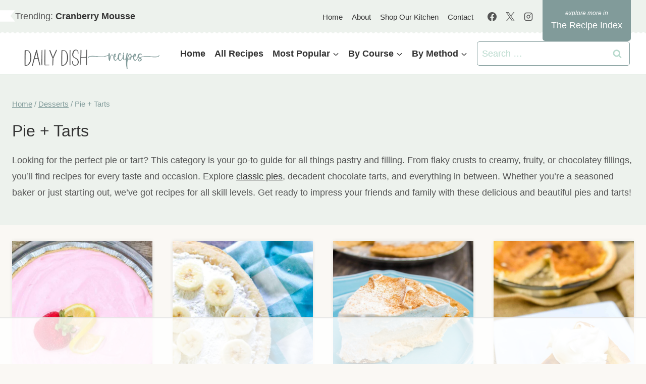

--- FILE ---
content_type: text/html
request_url: https://api.intentiq.com/profiles_engine/ProfilesEngineServlet?at=39&mi=10&dpi=936734067&pt=17&dpn=1&iiqidtype=2&iiqpcid=dc834c30-c1ad-416b-aab1-a5f347a5a3e0&iiqpciddate=1768657382202&pcid=58af24af-d1e5-4ea9-b87a-5098e868e328&idtype=3&gdpr=0&japs=false&jaesc=0&jafc=0&jaensc=0&jsver=0.33&testGroup=A&source=pbjs&ABTestingConfigurationSource=group&abtg=A&vrref=https%3A%2F%2Fdailydishrecipes.com
body_size: 52
content:
{"abPercentage":97,"adt":1,"ct":2,"isOptedOut":false,"data":{"eids":[]},"dbsaved":"false","ls":true,"cttl":86400000,"abTestUuid":"g_d06574ab-f048-4d7b-9d3d-4005ecf31cc9","tc":9,"sid":-121983701}

--- FILE ---
content_type: text/html; charset=utf-8
request_url: https://www.google.com/recaptcha/api2/aframe
body_size: 265
content:
<!DOCTYPE HTML><html><head><meta http-equiv="content-type" content="text/html; charset=UTF-8"></head><body><script nonce="B1dcc-yNdAtd7JvYi0bkzw">/** Anti-fraud and anti-abuse applications only. See google.com/recaptcha */ try{var clients={'sodar':'https://pagead2.googlesyndication.com/pagead/sodar?'};window.addEventListener("message",function(a){try{if(a.source===window.parent){var b=JSON.parse(a.data);var c=clients[b['id']];if(c){var d=document.createElement('img');d.src=c+b['params']+'&rc='+(localStorage.getItem("rc::a")?sessionStorage.getItem("rc::b"):"");window.document.body.appendChild(d);sessionStorage.setItem("rc::e",parseInt(sessionStorage.getItem("rc::e")||0)+1);localStorage.setItem("rc::h",'1768657389622');}}}catch(b){}});window.parent.postMessage("_grecaptcha_ready", "*");}catch(b){}</script></body></html>

--- FILE ---
content_type: text/plain
request_url: https://rtb.openx.net/openrtbb/prebidjs
body_size: -227
content:
{"id":"27a40604-77ef-4aa8-8c50-29c8e9dc0269","nbr":0}

--- FILE ---
content_type: text/plain
request_url: https://rtb.openx.net/openrtbb/prebidjs
body_size: -227
content:
{"id":"d32cabae-ba74-4540-8984-155b23a965df","nbr":0}

--- FILE ---
content_type: text/plain; charset=utf-8
request_url: https://ads.adthrive.com/http-api/cv2
body_size: 9615
content:
{"om":["00xbjwwl","012nnesp","03ory6zo","06htwlxm","0RF6rOHsv7/kzncxnKJSjw==","0av741zl","0b0m8l4f","0cpicd1q","0f298s6e2ri","0fs6e2ri","0hly8ynw","0l51bbpm","0p5m22mv","0p7rptpw","0pycs8g7","0r6m6t7w","0sm4lr19","1","1011_302_56233478","1011_302_56233481","1011_302_56233486","1011_302_56233491","1011_302_56233497","1011_302_56233549","1011_302_56233619","1011_302_56233638","1011_302_56241517","1011_302_56241518","1011_302_56273331","1011_302_56273333","1011_302_56273337","1011_302_56527955","1011_302_56527974","1011_302_56528061","1011_302_56590593","1011_302_56590597","1011_302_56862051","1011_302_56862217","1011_302_56862219","1011_302_56862488","1011_302_56924204","1011_302_56924346","1011_302_56982182","1011_302_56982200","1011_302_56982205","1011_302_56982278","1011_302_56982296","1011_302_56982298","1011_302_56982418","1011_302_56982421","1011_302_57035103","1011_302_57035106","1011_302_57035107","1011_302_57035109","1011_302_57035139","1011_302_57035181","1011_302_57035222","1011_302_57035223","1011_302_57035345","1028_8728253","10310289136970_462615644","10310289136970_462792722","10310289136970_466769473","10310289136970_559920874","10310289136970_567405989","10310289136970_593674671","10310289136970_628990318","10310289136970_637681448","10310289136970_674713065","10310289136970_674713956","10310289136970_686690145","10310289136970_686691894","10339421-5836009-0","10339426-5836008-0","1033_3234569","1043_409_216596","10877374","10ua7afe","11142692","11509227","11560071","11579016","11896988","11999803","119_6200711","12010080","12010084","12010088","12123650","12142259","12151247","12219555","124843_8","124844_19","124848_7","12500344","12837805","12837806","12850755","12850756","13mvd7kb","14xoyqyz","1606221","1611092","16_553781814","16x7UEIxQu8","17_23391296","17_23487686","17_23487692","17_24104687","17_24632125","17_24683312","17_24683322","17_24696313","17_24696320","17_24696328","17_24696337","17_24766946","17_24766951","17_24766970","17_24766984","17_24767217","17_24767234","17_24767241","17_24767248","17_24767531","17k5v2f6","1891/84813","1891/84814","19r1igh7","1dwefsfs","1kpjxj5u","1ktgrre1","1m7ow47i","1zp8pjcw","1zuc5d3f","201500255","201500257","202430_200_EAAYACog7t9UKc5iyzOXBU.xMcbVRrAuHeIU5IyS9qdlP9IeJGUyBMfW1N0_","202430_200_EAAYACogIm3jX30jHExW.LZiMVanc.j-uV7dHZ7rh4K3PRdSnOAyBBuRK60_","202430_200_EAAYACogfp82etiOdza92P7KkqCzDPazG1s0NmTQfyLljZ.q7ScyBDr2wK8_","202d4qe7","205mlbis","2132:44129096","2132:44765434","2132:45968072","2132:45999649","2132:46039504","2132:46039823","2132:46039900","2132:46039902","2149:12123650","2179:585139266317201118","2179:588463996220411211","2179:589289985696794383","2179:589318202881681006","2179:591283456202345442","2249:553781814","2249:647637518","2249:650628025","2249:650650503","2249:657213025","2249:677340715","2249:691925891","2249:700847682","2249:704194990","2249:792939938828","2307:0av741zl","2307:0b0m8l4f","2307:0fs6e2ri","2307:0hly8ynw","2307:0is68vil","2307:0pycs8g7","2307:1ktgrre1","2307:1m7ow47i","2307:1zuc5d3f","2307:28u7c6ez","2307:2kbya8ki","2307:3o9hdib5","2307:54tt2h8n","2307:5loeumqb","2307:64x7dtvi","2307:74scwdnj","2307:7cmeqmw8","2307:8fdfc014","2307:9925w9vu","2307:9nex8xyd","2307:9r15vock","2307:a566o9hb","2307:ai51bqq6","2307:be4hm1i2","2307:bj4kmsd6","2307:c1hsjx06","2307:cbg18jr6","2307:cv2huqwc","2307:ekv63n6v","2307:enjhwz1z","2307:fmmrtnw7","2307:g749lgab","2307:ge4000vb","2307:hx1ws29n","2307:jczkyd04","2307:jd035jgw","2307:lp37a2wq","2307:lz23iixx","2307:o4v8lu9d","2307:ouycdkmq","2307:rifj41it","2307:s4s41bit","2307:t7jqyl3m","2307:tty470r7","2307:tzfwpx0v","2307:u7p1kjgp","2307:v2iumrdh","2307:v55v20rw","2307:w15c67ad","2307:xc88kxs9","2307:z58lye3x","2319_66419_12500344","2409_15064_70_85445175","2409_15064_70_85540796","2409_15064_70_85809046","2409_15064_70_85809050","2409_15064_70_86112923","2409_25495_176_CR52092918","2409_25495_176_CR52092920","2409_25495_176_CR52092921","2409_25495_176_CR52092923","2409_25495_176_CR52092954","2409_25495_176_CR52092957","2409_25495_176_CR52150651","2409_25495_176_CR52175340","2409_25495_176_CR52178314","2409_25495_176_CR52178315","2409_25495_176_CR52178316","2409_25495_176_CR52186411","2409_25495_176_CR52188001","2409_91366_409_216596","2409_91366_409_216616","242697002","245841736","246638579","247654825","25_0l51bbpm","25_13mvd7kb","25_4tgls8cg","25_4zai8e8t","25_53v6aquw","25_7jvs1wj8","25_87z6cimm","25_8b5u826e","25_9l06fx6u","25_cfnass1q","25_ctfvpw6w","25_dwjp56fe","25_e0z9bgr8","25_fjzzyur4","25_hueqprai","25_m2n177jy","25_op9gtamy","25_oz31jrd0","25_pz8lwofu","25_sgaw7i5o","25_sqmqxvaf","25_ti0s3bz3","25_utberk8n","25_v6qt489s","25_x716iscu","25_xz6af56d","25_yi6qlg3p","25_ztlksnbe","25_zwzjgvpw","2636_103472_T26263446","2662_200562_8166427","2662_200562_8168475","2662_200562_8168520","2662_200562_8168539","2662_200562_8172720","2662_200562_8172724","2662_200562_8172741","2662_200562_8182931","2662_200562_8182933","2711_64_11999803","2711_64_12151096","2711_64_12156461","2711_66_12151096","2711_67904_11560071","2715_9888_262592","2715_9888_549423","2760:176_CR52178315","2760:176_CR52178316","27s3hbtl","28925636","28929686","28933536","28u7c6ez","29402249","29414696","29414711","2974:8166422","2974:8168475","2974:8168479","2974:8168537","2974:8168539","2974:8168540","2974:8168581","2974:8172719","2974:8172728","2974:8172741","2jjp1phz","2kbya8ki","2qv6c9u3","2v4qwpp9","2wgqelaj","2y5a5qhb","3018/f3a529bfb2b2ca9ef2506b1a4827e965","306_24104726","306_24766971","306_24767249","306_24767572","308_125204_11","31455751","31qdo7ks","32735354","3335_25247_700109379","3335_25247_700109389","33604490","33604871","33605403","33605687","33627470","33627671","34182009","34534170","348551e9-47fc-4eff-b199-ae5101daaf79","3490:CR52178316","3490:CR52212686","3490:CR52212688","34tgtmqk","351r9ynu","3658_15025_T23028965","3658_15038_rifj41it","3658_15761_T26365763","3658_15936_31yw6nyu","3658_16850_v55v20rw","3658_211122_0hly8ynw","3658_211122_rmenh8cz","3658_211122_v6l7vz2r","3658_216054_T26231337","3658_216697_kaojko3j","3658_519209_lz23iixx","3658_629625_wu5qr81l","3658_67113_fgrpby3o","3658_78719_tzfwpx0v","36_46_11063302","36_46_11999803","3702_139777_24765466","3702_139777_24765476","3702_139777_24765477","3702_139777_24765483","3702_139777_24765527","3702_139777_24765529","3702_139777_24765531","3702_139777_24765544","3702_139777_24765546","3702_139777_24765548","381513943572","38557820","38557841","39303316","39303318","39364467","39999952","3LMBEkP-wis","3a19xks2","3b4h1yyx","3k7yez81","3mzmxshy","3o9hdib5","3ws6ppdq","3x7t8epg","3yuxoojp","409_192547","409_192565","409_216362","409_216364","409_216366","409_216384","409_216386","409_216387","409_216388","409_216396","409_216398","409_216402","409_216406","409_216408","409_216416","409_216496","409_220171","409_220336","409_220338","409_220344","409_220359","409_220364","409_220366","409_220369","409_223589","409_223594","409_223599","409_225978","409_225980","409_225982","409_225983","409_225987","409_225988","409_225990","409_225992","409_226312","409_226314","409_226321","409_226322","409_226324","409_226326","409_226327","409_226330","409_226332","409_226336","409_226342","409_226346","409_226347","409_226351","409_226352","409_226354","409_226361","409_227223","409_227224","409_227235","409_227260","409_228054","409_228055","409_228065","409_228084","409_228110","409_228112","409_228116","409_228346","409_228348","409_228354","409_228358","409_228362","409_228367","409_228371","409_228378","409_228381","409_228385","409_230720","409_230721","409_230726","409_230727","409_230728","409_230737","409_230738","409_231797","415631156","42569692","43130058","436396566","436396574","43919985","43a7ptxe","44629254","44765434","45astvre","462792722","4642109_46_12123650","4642109_46_12142259","47700648","47839462","47869802","481703827","485027845327","48629971","48700649","48739102","48739106","48877306","49039749","49064328","49065887","49175728","4941618","4947806","4aqwokyz","4b80jog8","4dzk5e51","4fk9nxse","4qks9viz","4qxmmgd2","4tgls8cg","4yevyu88","4zai8e8t","50479792","5126500449","513182805","51372355","51432337","514819301","521_425_203499","521_425_203500","521_425_203501","521_425_203504","521_425_203505","521_425_203508","521_425_203509","521_425_203515","521_425_203516","521_425_203517","521_425_203518","521_425_203525","521_425_203526","521_425_203529","521_425_203535","521_425_203536","521_425_203542","521_425_203543","521_425_203615","521_425_203617","521_425_203630","521_425_203632","521_425_203633","521_425_203635","521_425_203644","521_425_203645","521_425_203647","521_425_203659","521_425_203675","521_425_203677","521_425_203687","521_425_203689","521_425_203691","521_425_203695","521_425_203698","521_425_203699","521_425_203700","521_425_203702","521_425_203703","521_425_203705","521_425_203708","521_425_203712","521_425_203714","521_425_203715","521_425_203728","521_425_203729","521_425_203730","521_425_203732","521_425_203733","521_425_203738","521_425_203742","521_425_203744","521_425_203745","521_425_203867","521_425_203868","521_425_203871","521_425_203874","521_425_203877","521_425_203878","521_425_203879","521_425_203885","521_425_203887","521_425_203891","521_425_203892","521_425_203893","521_425_203894","521_425_203897","521_425_203900","521_425_203901","521_425_203905","521_425_203912","521_425_203924","521_425_203926","521_425_203928","521_425_203932","521_425_203934","521_425_203935","521_425_203938","521_425_203939","521_425_203946","521_425_203951","521_425_203952","521_425_203956","521_425_203959","521_425_203961","521_425_203965","521_425_203970","521_425_203973","521_425_203975","521_425_203976","521_425_203977","52209207","52321815","526487395","5316_139700_0156cb47-e633-4761-a0c6-0a21f4e0cf6d","5316_139700_12e77b72-2ef9-4e00-809e-3a6649976424","5316_139700_16d52f38-95b7-429d-a887-fab1209423bb","5316_139700_24bb9d5d-487a-4688-874e-6e8caa5997a5","5316_139700_3182c098-8843-4bb1-89b7-f254caf6204a","5316_139700_394cc695-3a27-454a-9e94-405d3f5a5e5d","5316_139700_4589264e-39c7-4b8f-ba35-5bd3dd2b4e3a","5316_139700_4d1cd346-a76c-4afb-b622-5399a9f93e76","5316_139700_5546ab88-a7c9-405b-87de-64d5abc08339","5316_139700_6029f708-b9d6-4b21-b96b-9acdcadab3e5","5316_139700_605bf0fc-ade6-429c-b255-6b0f933df765","5316_139700_63c5fb7e-c3fd-435f-bb64-7deef02c3d50","5316_139700_685f4df0-bcec-4811-8d09-c71b4dff2f32","5316_139700_6aefc6d3-264a-439b-b013-75aa5c48e883","5316_139700_6c959581-703e-4900-a4be-657acf4c3182","5316_139700_709d6e02-fb43-40a3-8dee-a3bf34a71e58","5316_139700_70a96d16-dcff-4424-8552-7b604766cb80","5316_139700_72add4e5-77ac-450e-a737-601ca216e99a","5316_139700_76cc1210-8fb0-4395-b272-aa369e25ed01","5316_139700_7ffcb809-64ae-49c7-8224-e96d7c029938","5316_139700_864572ab-a2c7-4abb-a030-1ec9a0d19b6c","5316_139700_87802704-bd5f-4076-a40b-71f359b6d7bf","5316_139700_8f247a38-d651-4925-9883-c24f9c9285c0","5316_139700_90aab27a-4370-4a9f-a14a-99d421f43bcf","5316_139700_9a3bafb0-c9ab-45f3-b86c-760a494d70d0","5316_139700_a1999e91-ac02-4758-9ed1-b5acddc66573","5316_139700_a2c1dfd3-ca6d-4722-a68e-4932bfeb21a9","5316_139700_a9f4da76-1a6b-41a6-af56-a1aff4fa8399","5316_139700_ae41c18c-a00c-4440-80fa-2038ea8b78cb","5316_139700_af6bd248-efcd-483e-b6e6-148c4b7b9c8a","5316_139700_b801ca60-9d5a-4262-8563-b7f8aef0484d","5316_139700_bd0b86af-29f5-418b-9bb4-3aa99ec783bd","5316_139700_bfa332f1-8275-48ab-9ef5-92af780be670","5316_139700_cebab8a3-849f-4c71-9204-2195b7691600","5316_139700_d1a8183a-ff72-4a02-b603-603a608ad8c4","5316_139700_d1c1eb88-602b-4215-8262-8c798c294115","5316_139700_dc9214ed-70d3-4b6b-a90b-ca34142b3108","5316_139700_dcb3e802-4a6b-4f1a-9225-5aaee19caaea","5316_139700_de0a26f2-c9e8-45e5-9ac3-efb5f9064703","5316_139700_e3299175-652d-4539-b65f-7e468b378aea","5316_139700_e57da5d6-bc41-40d9-9688-87a11ae6ec85","5316_139700_e819ddf5-bee1-40e6-8ba9-a6bd57650000","5316_139700_f25505d6-4485-417c-9d44-52bb05004df5","5316_139700_f3c12291-f8d3-4d25-943d-01e8c782c5d7","5316_139700_f8bf79aa-cdd1-4a88-ba89-cc9c12ddc76b","5316_139700_ff6b1956-4107-4a11-8571-b9f334130ae3","53v6aquw","54539649","54639987","549410","549423","54tt2h8n","55092222","5510:cymho2zs","5510:ouycdkmq","5510:quk7w53j","55116643","55167461","55178669","55221385","552726067","5532:553781814","55344524","553781220","553781814","553782314","553799","5563_66529_OADD2.1230353538491029_1ZJOCDMYLEWDZVJ","5563_66529_OADD2.1316115555006019_1AQHLLNGQBND5SG","5563_66529_OADD2.1316115555006035_1BOR557HKKGBS8T","5563_66529_OADD2.1324911647936587_1DY6BY7YN9IJHFZ","5563_66529_OADD2.1327110671252253_1GA0WX2XBLZBQQE","5563_66529_OADD2.7284328163393_196P936VYRAEYC7IJY","5563_66529_OAIP.0f27f9fb001812aa3d1d55c99e11cd6b","5563_66529_OAIP.1a822c5c9d55f8c9ff283b44f36f01c3","55726194","55763523","55763524","557_409_216366","557_409_216396","557_409_216406","557_409_216486","557_409_216586","557_409_216596","557_409_216606","557_409_220139","557_409_220149","557_409_220159","557_409_220168","557_409_220333","557_409_220334","557_409_220336","557_409_220338","557_409_220343","557_409_220344","557_409_220353","557_409_220354","557_409_220358","557_409_220364","557_409_220366","557_409_223589","557_409_225988","557_409_225992","557_409_226316","557_409_228054","557_409_228055","557_409_228064","557_409_228065","557_409_228077","557_409_228087","557_409_228103","557_409_228105","557_409_228115","557_409_228348","557_409_228349","557_409_228354","557_409_228356","557_409_228363","557_409_235268","557_409_235541","558_93_cv2huqwc","558_93_dwjp56fe","558_93_op9gtamy","558_93_oz31jrd0","558_93_pz8lwofu","558_93_x716iscu","558_93_ztlksnbe","558_93_zwzjgvpw","55965333","559920874","560_74_18268027","56341213","56635908","56635955","5670:8172737","5670:8182927","567405989","56824595","5700:553782314","5726507757","579121053608376283","5826547751","583652883178231326","587183202622605216","588837179414603875","591283456202345442","591446293430","593674671","59751535","59818357","59873208","59873223","59873224","59873230","59873231","5989_28443_701278089","5989_84349_553781814","5dd5limo","5ia3jbdy","5iujftaz","5mh8a4a2","5pmbqlpw","5xj5jpgy","600618969","60146355","60168525","60398509","605367463","60618611","60798056","609577512","60f5a06w","61085224","61085368","61102880","61210719","61486954","61526215","616794222","61823068","618576351","618653722","618876699","618980679","61900466","619089559","61916211","61916223","61916225","61916229","61932920","61932925","61932933","61932957","62187798","6226505231","6226505239","6250_66552_916993094","6250_66552_T26308731","6250_66552_T26310990","6250_66552_T26312052","627225143","627227759","627290883","627301267","627309156","627309159","627506494","627506662","627506665","62783174","628013471","628013474","628015148","628086965","628153173","628222860","628223277","628359889","628444256","628444259","628444262","628444349","628444433","628444439","628456310","628456379","628456382","628456403","628622163","628622166","628622172","628622178","628622241","628622244","628622247","628622250","628683371","628687043","628687157","628687460","628687463","628803013","628841673","628990952","629007394","629009180","629167998","629168001","629168010","629168565","629171196","629171202","629255550","629350437","62946736","62946743","62946748","629488423","62978299","62980383","62980385","62981075","629817930","62987257","629984747","630137823","6365_61796_729220897126","6365_61796_787899938824","6365_61796_792723155707","63barbg1","651637446","651637459","651637461","651637462","6547_67916_fR8rdQp8geqV1ZiLKUbH","659216891404","66_cioalkzhrtvhzk2vzgpp","66_gkzoa5mgrejlsq0uj96j","670_9916_553781814","670_9916_628990318","670_9916_637681448","679568322","680_99480_700109379","680_99480_700109389","680_99480_700109391","680_99480_700109393","683692339","684137347","684493019","684885802","688070999","688078501","690_99485_1610326728","692193668","692194003","694912939","695233031","695879872","695879875","696314600","696332890","697189885","697189972","697189984","697189991","697189994","697189999","697190101","697525780","697525781","697876985","697876986","697876988","697876994","697876997","697876999","697877001","698543922","698637285","698637300","699109671","699183155","699512010","699812344","699812857","699813340","699824707","6bfbb9is","6lmy2lg0","6p9v1joo","6rbncy53","6u4glzf8","6yyccobr","700109383","700109389","700109391","700109399","701275734","701276081","701278089","702397981","702423494","702675191","702759424","702759566","702759599","702759608","702759673","702759703","702838417","703930635","704556036","705415296","705564503","706276991","708815744815","708985830134","70_82133853","70_82133854","70_82133858","70_82286850","70_83443027","70_83443036","70_83443042","70_83443045","70_85472801","70_85472830","70_85472858","70_85473576","70_85540796","70_85943194","70_85943196","70_85943197","70_85943315","70_85954255","70_85954280","70_86735971","720906082265","721160589966","721160589987","721160590011","725271087996","7354_138543_85445183","7354_138543_85809046","736245264225","7414_121891_5636529","7414_121891_6151359","7414_121891_6151461","7414_121891_6205231","74243_74_18268054","74243_74_18268075","74243_74_18268078","749733339798","74scwdnj","764585558152","79096172","79096182","79096186","792706219125","792706219149","792960189113","794di3me","7969_149355_19682095","7cmeqmw8","7fc6xgyo","7o4w91vc","7qIE6HPltrY","80070383","80070391","80072819","80072821","80072827","80072839","81103159","8152859","8152878","8152879","8153743","8154360","8154362","8154363","8154364","8154366","8168539","8172728","8172734","8172741","82133853","82133859","82286816","82286818","82286843","82286845","82286850","82ubdyhk","8341_230731_584799581434975825","8341_230731_585139266317201118","8341_230731_587183202622605216","8341_230731_589289985696794383","83443809","83443827","83447236","84578111","84578117","84578122","84578143","85444719","85444760","85444934","85444959","85444966","85445183","85472778","85472783","85472854","85472858","85473592","85480675","85480678","85480685","85480707","85480723","85480726","85480732","85808977","85809006","85809022","85809046","85809052","85939019","85943199","85943314","85x2bab9","86112923","86470587","86470620","86470656","86470702","86508700","86508701","86509222","86509223","86509224","86509226","86509229","86509230","87ih4q97","8ax1f5n9","8b5u826e","8euh5txf","8fdfc014","8orkh93v","8r6lubnd","8w4klwi4","9010/6d6f4081f445bfe6dd30563fe3476ab4","9057/0328842c8f1d017570ede5c97267f40d","9057/0da634e56b4dee1eb149a27fcef83898","9057/211d1f0fa71d1a58cabee51f2180e38f","90_12441759","90_12491645","90_12552078","90_12552086","90_12850756","91950636","91950640","91950664","91950666","91950668","91950669","91950689","91950690","91950695","91950696","91950699","9206701","9309343","93_xwhet1qh","9678296","97_8152878","98xzy0ek","9925w9vu","9d5f8vic","9g0s2gns","9krcxphu","9nex8xyd","9r15vock","9r29815vock","9rqgwgyb","9rvsrrn1","9y91aee3","9yffr0hr","Dt9tkFgPbK0","FC8Gv9lZIb0","K7aW6-W4pKA","YM34v0D1p1g","YlnVIl2d84o","a0oxacu8","a2uqytjp","a4nw4c6t","a566o9hb","abhu2o6t","adsmeltk","ai51bqq6","auyahd87","axw5pt53","b/ZHs3rLdvwDBq+46Ruzsw==","b3sqze11","b90cwbcd","be4hm1i2","bj4kmsd6","bmp4lbzm","bn278v80","bpecuyjx","byle7ryp","bzp9la1n","c1hsjx06","c25t9p0u","c2d7ypnt","c75hp4ji","cbg18jr6","cqant14y","cr-1fghe68cubwe","cr-1oplzoysu9vd","cr-1oplzoysuatj","cr-1oplzoysubwe","cr-1oplzoysubxe","cr-6ovjht2euatj","cr-6ovjht2eubwe","cr-6ovjht2eubxe","cr-72occ8olu9vd","cr-72occ8olubwe","cr-72occ8olubxe","cr-8lhzafq7ubwe","cr-97pzzgzrubqk","cr-98xywk4uu8rm","cr-98xywk4vubxf","cr-9hxzbqc08jrgv2","cr-9yqe0fueu9vd","cr-Bitc7n_p9iw__vat__49i_k_6v6_h_jce2vm6d_df3rllhnq","cr-aav1zg0qubwj","cr-aav22g0wubwj","cr-aawz2m4yubwj","cr-aawz2m5xubwj","cr-aawz2m7xubwj","cr-aawz3f0uubwj","cr-aawz3f1yubwj","cr-aawz3f2tubwj","cr-aawz3f3uubwj","cr-aawz3f3xubwj","cr-c5zb4r7iubwe","cr-ccr05f6rv7uiu","cr-ccr05f8w17tmu","cr-erbryyfpu9vd","cr-f6puwm2w27tf1","cr-g7wv3h0qvft","cr-g7xv5h7qvft","cr-g7xv5i1qvft","cr-gaqt1_k4quarexzqntt","cr-ghun4f53u9vd","cr-ghun4f53uatj","cr-ghun4f53ubwe","cr-ghun4f53ubxe","cr-h6q46o706lrgv2","cr-kz4ol95lu9vd","cr-kz4ol95lubwe","cr-lg354l2uvergv2","cr-sk1vaer4u9vd","cr-sk1vaer4ubwe","cr-w5suf4cpu9vd","cr-w5suf4cpuatj","cr-w5suf4cpubwe","cr-wvy9pnlnu9vd","cr-wvy9pnlnubwe","cr-xp501uvkubxe","cr-ztkcpa6gu9vd","cv2huqwc","cymho2zs","czt3qxxp","d4pqkecm","d8ijy7f2","daw00eve","de66hk0y","dif1fgsg","dmoplxrm","dwjp56fe","e2c76his","e8n9ryop","eb9vjo1r","eiqtrsdn","ekocpzhh","ekv63n6v","emhpbido","extremereach_creative_76559239","f3craufm","f85ra698","f9zmsi7x","fcn2zae1","fdjuanhs","fdujxvyb","feueU8m1y4Y","fgrpby3o","fjp0ceax","fjzzyur4","fm298mrtnw7","fmbxvfw0","fmmrtnw7","g4iapksj","g5egxitt","g749lgab","g80wmwcu","g88ob0qg","gb15fest","ge4000vb","ghoftjpg","h828fwf4","hd0alwbb","hf9ak5dg","hniwwmo2","hqz7anxg","hu2988cf63l","hueqprai","hx1ws29n","hxxrc6st","hzonbdnu","i776wjt4","i8q65k6g","i90isgt0","ikl4zu8e","iwmsjand","j39smngx","j4r0agpc","j6rba5gh","jczkyd04","jd035jgw","jdmljx89","jox7do5h","jr169syq","jsu57unw","kaojko3j","kbo6pt5l","kc625orn","kecbwzbd","kk5768bd","klqiditz","kniwm2we","ksrdc5dk","kx5rgl0a","kz8629zd","l1keero7","l4k37g7y","llejctn7","lp37a2wq","ls74a5wb","lui7w03k","lxf6ue2i","lz23iixx","lz29823iixx","m00a5urx","m2n177jy","m4298xt6ckm","m4xt6ckm","m9tz4e6u","mh2a3cu2","min949in","mne39gsk","mtsc0nih","mud07se0","mvtp3dnv","mwdyi6u5","mwnvongn","mwwkdj9h","mx298eigr8p","mxeigr8p","n3egwnq7","nfucnkws","nn71e0z5","nrlkfmof","o4v8lu9d","o705c5j6","oe31iwxh","ofoon6ir","op9gtamy","ot91zbhz","ouycdkmq","oveppo2h","oz31jrd0","ozdii3rw","p7176b0m","pf6t8s9t","pi2986u4hm4","pi6u4hm4","piwneqqj","poc1p809","prq4f8da","pvollulp","pz8lwofu","q0eDVM5+m0CR7ZqJ2kxA+A==","q88tlep8","q9plh3qd","qb8hi5il","qhywzxbg","qqvgscdx","quk7w53j","r35763xz","r3co354x","r8cq6l7a","rh63nttv","ri85joo4","riaslz7g","rmenh8cz","rnvjtx7r","rrlikvt1","rue4ecys","runvvh7o","rxj4b6nw","s4s41bit","s5fkxzb8","s5gryn6u","sdodmuod","sgaw7i5o","sk3ffy7a","sk4ge5lf","sl8m2i0l","sqmqxvaf","sttgj0wj","t2dlmwva","t34l2d9w","t3n00uvs","t3qhlocr","t4zab46q","t5kb9pme","t7jqyl3m","ti0s3bz3","tnakk8xp","tqejxuf9","tsa21krj","twf10en3","ty298a88pf0","u3i8n6ef","u7p1kjgp","ubykfntq","uhebin5g","urut9okb","utberk8n","v2iumrdh","v55v20rw","v6jdn8gd","v6l7vz2r","v8cahio3","vdvsc5zp","ven7pu1c","vf0dq19q","vj7hzkpp","vtri9xns","w15c67ad","w82ynfkl","wix9gxm5","wk8exctl","wt0wmo2s","wu5qr81l","wxfnrapl","x40ta9u0","x716iscu","xafmw0z6","xdaezn6y","xies7jcx","xnog6vk7","xtxa8s2d","xwhet1qh","xzwdm9b7","y141rtv6","ygmhp6c6","yi6qlg3p","yl0m4qvg","yl9likui","yq5t5meg","z0t9f1cw","z58lye3x","z8hcebyi","zaiy3lqy","zfexqyi5","zi298bvsmsx","zibvsmsx","ztlksnbe","zvfjb0vm","zw6jpag6","zwzjgvpw","7979132","7979135"],"pmp":[],"adomains":["1md.org","a4g.com","about.bugmd.com","acelauncher.com","adameve.com","adelion.com","adp3.net","advenuedsp.com","aibidauction.com","aibidsrv.com","akusoli.com","allofmpls.org","arkeero.net","ato.mx","avazutracking.net","avid-ad-server.com","avid-adserver.com","avidadserver.com","aztracking.net","bc-sys.com","bcc-ads.com","bidderrtb.com","bidscube.com","bizzclick.com","bkserving.com","bksn.se","brightmountainads.com","bucksense.io","bugmd.com","ca.iqos.com","capitaloneshopping.com","cdn.dsptr.com","clarifion.com","clean.peebuster.com","cotosen.com","cs.money","cwkuki.com","dallasnews.com","dcntr-ads.com","decenterads.com","derila-ergo.com","dhgate.com","dhs.gov","digitaladsystems.com","displate.com","doyour.bid","dspbox.io","envisionx.co","ezmob.com","fla-keys.com","fmlabsonline.com","g123.jp","g2trk.com","gadgetslaboratory.com","gadmobe.com","getbugmd.com","goodtoknowthis.com","gov.il","grosvenorcasinos.com","guard.io","hero-wars.com","holts.com","howto5.io","http://bookstofilm.com/","http://countingmypennies.com/","http://fabpop.net/","http://folkaly.com/","http://gameswaka.com/","http://gowdr.com/","http://gratefulfinance.com/","http://outliermodel.com/","http://profitor.com/","http://tenfactorialrocks.com/","http://vovviral.com/","https://instantbuzz.net/","https://www.royalcaribbean.com/","ice.gov","imprdom.com","justanswer.com","liverrenew.com","longhornsnuff.com","lovehoney.com","lowerjointpain.com","lymphsystemsupport.com","meccabingo.com","media-servers.net","medimops.de","miniretornaveis.com","mobuppsrtb.com","motionspots.com","mygrizzly.com","myiq.com","myrocky.ca","national-lottery.co.uk","nbliver360.com","ndc.ajillionmax.com","nibblr-ai.com","niutux.com","nordicspirit.co.uk","notify.nuviad.com","notify.oxonux.com","own-imp.vrtzads.com","paperela.com","paradisestays.site","parasiterelief.com","peta.org","pfm.ninja","photoshelter.com","pixel.metanetwork.mobi","pixel.valo.ai","plannedparenthood.org","plf1.net","plt7.com","pltfrm.click","printwithwave.co","privacymodeweb.com","rangeusa.com","readywind.com","reklambids.com","ri.psdwc.com","royalcaribbean.com","royalcaribbean.com.au","rtb-adeclipse.io","rtb-direct.com","rtb.adx1.com","rtb.kds.media","rtb.reklambid.com","rtb.reklamdsp.com","rtb.rklmstr.com","rtbadtrading.com","rtbsbengine.com","rtbtradein.com","saba.com.mx","safevirus.info","securevid.co","seedtag.com","servedby.revive-adserver.net","shift.com","simple.life","smrt-view.com","swissklip.com","taboola.com","tel-aviv.gov.il","temu.com","theoceanac.com","track-bid.com","trackingintegral.com","trading-rtbg.com","trkbid.com","truthfinder.com","unoadsrv.com","usconcealedcarry.com","uuidksinc.net","vabilitytech.com","vashoot.com","vegogarden.com","viewtemplates.com","votervoice.net","vuse.com","waardex.com","wapstart.ru","wayvia.com","wdc.go2trk.com","weareplannedparenthood.org","webtradingspot.com","www.royalcaribbean.com","xapads.com","xiaflex.com","yourchamilia.com"]}

--- FILE ---
content_type: text/plain
request_url: https://rtb.openx.net/openrtbb/prebidjs
body_size: -86
content:
{"id":"bad4ae11-d0ca-4245-bd0d-e92d741317b9","nbr":0}